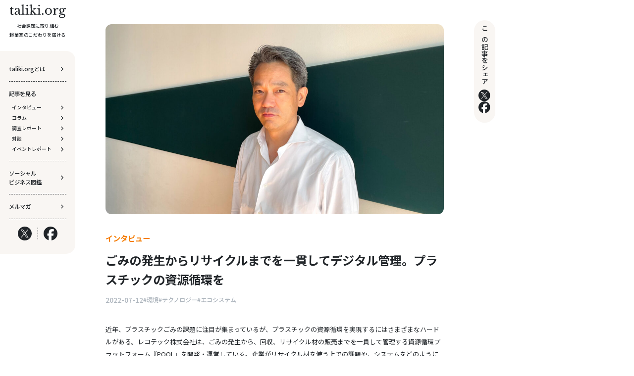

--- FILE ---
content_type: text/html; charset=UTF-8
request_url: https://taliki.org/archives/5318
body_size: 22455
content:
<!doctype html>
<html dir="ltr" lang="ja" prefix="og: https://ogp.me/ns#">

<head>
  <meta charset="utf-8">
  <meta http-equiv="X-UA-Compatible" content="IE=edge">
  <!-- <meta name="HandheldFriendly" content="True"> -->
  <!-- <meta name="MobileOptimized" content="320"> -->
  <meta name="viewport" content="width=device-width, initial-scale=1">
  <link rel="pingback" href="https://taliki.org/xmlrpc.php">
  <script src="https://code.jquery.com/jquery-3.7.1.min.js" integrity="sha256-/JqT3SQfawRcv/BIHPThkBvs0OEvtFFmqPF/lYI/Cxo=" crossorigin="anonymous"></script>
  
		<!-- All in One SEO 4.6.7.1 - aioseo.com -->
		<title>ごみの発生からリサイクルまでを一貫してデジタル管理。プラスチックの資源循環を | taliki org</title>
		<meta name="robots" content="max-image-preview:large" />
		<link rel="canonical" href="https://taliki.org/archives/5318" />
		<meta name="generator" content="All in One SEO (AIOSEO) 4.6.7.1" />
		<meta property="og:locale" content="ja_JP" />
		<meta property="og:site_name" content="taliki.org" />
		<meta property="og:type" content="article" />
		<meta property="og:title" content="ごみの発生からリサイクルまでを一貫してデジタル管理。プラスチックの資源循環を | taliki org" />
		<meta property="og:url" content="https://taliki.org/archives/5318" />
		<meta property="fb:admins" content="228566167619343" />
		<meta property="og:image" content="https://taliki.org/wp-content/uploads/2022/07/IMG_4778-scaled-e1657548786842.jpg" />
		<meta property="og:image:secure_url" content="https://taliki.org/wp-content/uploads/2022/07/IMG_4778-scaled-e1657548786842.jpg" />
		<meta property="og:image:width" content="2560" />
		<meta property="og:image:height" content="1548" />
		<meta property="article:published_time" content="2022-07-12T06:57:10+00:00" />
		<meta property="article:modified_time" content="2024-04-23T04:37:09+00:00" />
		<meta property="article:publisher" content="https://www.facebook.com/taliki-228566167619343/" />
		<meta name="twitter:card" content="summary" />
		<meta name="twitter:site" content="@taliki_media" />
		<meta name="twitter:title" content="ごみの発生からリサイクルまでを一貫してデジタル管理。プラスチックの資源循環を | taliki org" />
		<meta name="twitter:creator" content="@taliki_media" />
		<meta name="twitter:image" content="https://taliki.org/wp-content/uploads/2022/07/IMG_4778-scaled-e1657548786842.jpg" />
		<meta name="google" content="nositelinkssearchbox" />
		<script type="application/ld+json" class="aioseo-schema">
			{"@context":"https:\/\/schema.org","@graph":[{"@type":"Article","@id":"https:\/\/taliki.org\/archives\/5318#article","name":"\u3054\u307f\u306e\u767a\u751f\u304b\u3089\u30ea\u30b5\u30a4\u30af\u30eb\u307e\u3067\u3092\u4e00\u8cab\u3057\u3066\u30c7\u30b8\u30bf\u30eb\u7ba1\u7406\u3002\u30d7\u30e9\u30b9\u30c1\u30c3\u30af\u306e\u8cc7\u6e90\u5faa\u74b0\u3092 | taliki org","headline":"\u3054\u307f\u306e\u767a\u751f\u304b\u3089\u30ea\u30b5\u30a4\u30af\u30eb\u307e\u3067\u3092\u4e00\u8cab\u3057\u3066\u30c7\u30b8\u30bf\u30eb\u7ba1\u7406\u3002\u30d7\u30e9\u30b9\u30c1\u30c3\u30af\u306e\u8cc7\u6e90\u5faa\u74b0\u3092","author":{"@id":"https:\/\/taliki.org\/author\/talikigroup#author"},"publisher":{"@id":"https:\/\/taliki.org\/#organization"},"image":{"@type":"ImageObject","url":"https:\/\/taliki.org\/wp-content\/uploads\/2022\/07\/IMG_4778-scaled-e1657548786842.jpg","width":2560,"height":1548},"datePublished":"2022-07-12T15:57:10+09:00","dateModified":"2024-04-23T13:37:09+09:00","inLanguage":"ja","mainEntityOfPage":{"@id":"https:\/\/taliki.org\/archives\/5318#webpage"},"isPartOf":{"@id":"https:\/\/taliki.org\/archives\/5318#webpage"},"articleSection":"\u30a4\u30f3\u30bf\u30d3\u30e5\u30fc, \u74b0\u5883, \u30c6\u30af\u30ce\u30ed\u30b8\u30fc, \u30a8\u30b3\u30b7\u30b9\u30c6\u30e0"},{"@type":"BreadcrumbList","@id":"https:\/\/taliki.org\/archives\/5318#breadcrumblist","itemListElement":[{"@type":"ListItem","@id":"https:\/\/taliki.org\/#listItem","position":1,"name":"\u5bb6","item":"https:\/\/taliki.org\/","nextItem":"https:\/\/taliki.org\/archives\/5318#listItem"},{"@type":"ListItem","@id":"https:\/\/taliki.org\/archives\/5318#listItem","position":2,"name":"\u3054\u307f\u306e\u767a\u751f\u304b\u3089\u30ea\u30b5\u30a4\u30af\u30eb\u307e\u3067\u3092\u4e00\u8cab\u3057\u3066\u30c7\u30b8\u30bf\u30eb\u7ba1\u7406\u3002\u30d7\u30e9\u30b9\u30c1\u30c3\u30af\u306e\u8cc7\u6e90\u5faa\u74b0\u3092","previousItem":"https:\/\/taliki.org\/#listItem"}]},{"@type":"Organization","@id":"https:\/\/taliki.org\/#organization","name":"taliki","description":"Next Standard.","url":"https:\/\/taliki.org\/","sameAs":["https:\/\/twitter.com\/taliki_media"]},{"@type":"Person","@id":"https:\/\/taliki.org\/author\/talikigroup#author","url":"https:\/\/taliki.org\/author\/talikigroup","name":"taliki\u7de8\u96c6\u90e8","image":{"@type":"ImageObject","@id":"https:\/\/taliki.org\/archives\/5318#authorImage","url":"https:\/\/secure.gravatar.com\/avatar\/9137bf1974f3f65247f6d42c84f154d6?s=96&d=mm&r=g","width":96,"height":96,"caption":"taliki\u7de8\u96c6\u90e8"}},{"@type":"WebPage","@id":"https:\/\/taliki.org\/archives\/5318#webpage","url":"https:\/\/taliki.org\/archives\/5318","name":"\u3054\u307f\u306e\u767a\u751f\u304b\u3089\u30ea\u30b5\u30a4\u30af\u30eb\u307e\u3067\u3092\u4e00\u8cab\u3057\u3066\u30c7\u30b8\u30bf\u30eb\u7ba1\u7406\u3002\u30d7\u30e9\u30b9\u30c1\u30c3\u30af\u306e\u8cc7\u6e90\u5faa\u74b0\u3092 | taliki org","inLanguage":"ja","isPartOf":{"@id":"https:\/\/taliki.org\/#website"},"breadcrumb":{"@id":"https:\/\/taliki.org\/archives\/5318#breadcrumblist"},"author":{"@id":"https:\/\/taliki.org\/author\/talikigroup#author"},"creator":{"@id":"https:\/\/taliki.org\/author\/talikigroup#author"},"image":{"@type":"ImageObject","url":"https:\/\/taliki.org\/wp-content\/uploads\/2022\/07\/IMG_4778-scaled-e1657548786842.jpg","@id":"https:\/\/taliki.org\/archives\/5318\/#mainImage","width":2560,"height":1548},"primaryImageOfPage":{"@id":"https:\/\/taliki.org\/archives\/5318#mainImage"},"datePublished":"2022-07-12T15:57:10+09:00","dateModified":"2024-04-23T13:37:09+09:00"},{"@type":"WebSite","@id":"https:\/\/taliki.org\/#website","url":"https:\/\/taliki.org\/","name":"taliki org","description":"Next Standard.","inLanguage":"ja","publisher":{"@id":"https:\/\/taliki.org\/#organization"}}]}
		</script>
		<!-- All in One SEO -->

<link rel='dns-prefetch' href='//www.google.com' />
<link rel='dns-prefetch' href='//www.googletagmanager.com' />
<script type="text/javascript">
/* <![CDATA[ */
window._wpemojiSettings = {"baseUrl":"https:\/\/s.w.org\/images\/core\/emoji\/15.0.3\/72x72\/","ext":".png","svgUrl":"https:\/\/s.w.org\/images\/core\/emoji\/15.0.3\/svg\/","svgExt":".svg","source":{"concatemoji":"https:\/\/taliki.org\/wp-includes\/js\/wp-emoji-release.min.js?ver=6.5.3"}};
/*! This file is auto-generated */
!function(i,n){var o,s,e;function c(e){try{var t={supportTests:e,timestamp:(new Date).valueOf()};sessionStorage.setItem(o,JSON.stringify(t))}catch(e){}}function p(e,t,n){e.clearRect(0,0,e.canvas.width,e.canvas.height),e.fillText(t,0,0);var t=new Uint32Array(e.getImageData(0,0,e.canvas.width,e.canvas.height).data),r=(e.clearRect(0,0,e.canvas.width,e.canvas.height),e.fillText(n,0,0),new Uint32Array(e.getImageData(0,0,e.canvas.width,e.canvas.height).data));return t.every(function(e,t){return e===r[t]})}function u(e,t,n){switch(t){case"flag":return n(e,"\ud83c\udff3\ufe0f\u200d\u26a7\ufe0f","\ud83c\udff3\ufe0f\u200b\u26a7\ufe0f")?!1:!n(e,"\ud83c\uddfa\ud83c\uddf3","\ud83c\uddfa\u200b\ud83c\uddf3")&&!n(e,"\ud83c\udff4\udb40\udc67\udb40\udc62\udb40\udc65\udb40\udc6e\udb40\udc67\udb40\udc7f","\ud83c\udff4\u200b\udb40\udc67\u200b\udb40\udc62\u200b\udb40\udc65\u200b\udb40\udc6e\u200b\udb40\udc67\u200b\udb40\udc7f");case"emoji":return!n(e,"\ud83d\udc26\u200d\u2b1b","\ud83d\udc26\u200b\u2b1b")}return!1}function f(e,t,n){var r="undefined"!=typeof WorkerGlobalScope&&self instanceof WorkerGlobalScope?new OffscreenCanvas(300,150):i.createElement("canvas"),a=r.getContext("2d",{willReadFrequently:!0}),o=(a.textBaseline="top",a.font="600 32px Arial",{});return e.forEach(function(e){o[e]=t(a,e,n)}),o}function t(e){var t=i.createElement("script");t.src=e,t.defer=!0,i.head.appendChild(t)}"undefined"!=typeof Promise&&(o="wpEmojiSettingsSupports",s=["flag","emoji"],n.supports={everything:!0,everythingExceptFlag:!0},e=new Promise(function(e){i.addEventListener("DOMContentLoaded",e,{once:!0})}),new Promise(function(t){var n=function(){try{var e=JSON.parse(sessionStorage.getItem(o));if("object"==typeof e&&"number"==typeof e.timestamp&&(new Date).valueOf()<e.timestamp+604800&&"object"==typeof e.supportTests)return e.supportTests}catch(e){}return null}();if(!n){if("undefined"!=typeof Worker&&"undefined"!=typeof OffscreenCanvas&&"undefined"!=typeof URL&&URL.createObjectURL&&"undefined"!=typeof Blob)try{var e="postMessage("+f.toString()+"("+[JSON.stringify(s),u.toString(),p.toString()].join(",")+"));",r=new Blob([e],{type:"text/javascript"}),a=new Worker(URL.createObjectURL(r),{name:"wpTestEmojiSupports"});return void(a.onmessage=function(e){c(n=e.data),a.terminate(),t(n)})}catch(e){}c(n=f(s,u,p))}t(n)}).then(function(e){for(var t in e)n.supports[t]=e[t],n.supports.everything=n.supports.everything&&n.supports[t],"flag"!==t&&(n.supports.everythingExceptFlag=n.supports.everythingExceptFlag&&n.supports[t]);n.supports.everythingExceptFlag=n.supports.everythingExceptFlag&&!n.supports.flag,n.DOMReady=!1,n.readyCallback=function(){n.DOMReady=!0}}).then(function(){return e}).then(function(){var e;n.supports.everything||(n.readyCallback(),(e=n.source||{}).concatemoji?t(e.concatemoji):e.wpemoji&&e.twemoji&&(t(e.twemoji),t(e.wpemoji)))}))}((window,document),window._wpemojiSettings);
/* ]]> */
</script>
<style id='wp-emoji-styles-inline-css' type='text/css'>

	img.wp-smiley, img.emoji {
		display: inline !important;
		border: none !important;
		box-shadow: none !important;
		height: 1em !important;
		width: 1em !important;
		margin: 0 0.07em !important;
		vertical-align: -0.1em !important;
		background: none !important;
		padding: 0 !important;
	}
</style>
<link rel='stylesheet' id='wp-block-library-css' href='https://taliki.org/wp-includes/css/dist/block-library/style.min.css?ver=6.5.3' type='text/css' media='all' />
<style id='safe-svg-svg-icon-style-inline-css' type='text/css'>
.safe-svg-cover .safe-svg-inside{display:inline-block;max-width:100%}.safe-svg-cover svg{height:100%;max-height:100%;max-width:100%;width:100%}

</style>
<style id='classic-theme-styles-inline-css' type='text/css'>
/*! This file is auto-generated */
.wp-block-button__link{color:#fff;background-color:#32373c;border-radius:9999px;box-shadow:none;text-decoration:none;padding:calc(.667em + 2px) calc(1.333em + 2px);font-size:1.125em}.wp-block-file__button{background:#32373c;color:#fff;text-decoration:none}
</style>
<style id='global-styles-inline-css' type='text/css'>
body{--wp--preset--color--black: #000000;--wp--preset--color--cyan-bluish-gray: #abb8c3;--wp--preset--color--white: #ffffff;--wp--preset--color--pale-pink: #f78da7;--wp--preset--color--vivid-red: #cf2e2e;--wp--preset--color--luminous-vivid-orange: #ff6900;--wp--preset--color--luminous-vivid-amber: #fcb900;--wp--preset--color--light-green-cyan: #7bdcb5;--wp--preset--color--vivid-green-cyan: #00d084;--wp--preset--color--pale-cyan-blue: #8ed1fc;--wp--preset--color--vivid-cyan-blue: #0693e3;--wp--preset--color--vivid-purple: #9b51e0;--wp--preset--gradient--vivid-cyan-blue-to-vivid-purple: linear-gradient(135deg,rgba(6,147,227,1) 0%,rgb(155,81,224) 100%);--wp--preset--gradient--light-green-cyan-to-vivid-green-cyan: linear-gradient(135deg,rgb(122,220,180) 0%,rgb(0,208,130) 100%);--wp--preset--gradient--luminous-vivid-amber-to-luminous-vivid-orange: linear-gradient(135deg,rgba(252,185,0,1) 0%,rgba(255,105,0,1) 100%);--wp--preset--gradient--luminous-vivid-orange-to-vivid-red: linear-gradient(135deg,rgba(255,105,0,1) 0%,rgb(207,46,46) 100%);--wp--preset--gradient--very-light-gray-to-cyan-bluish-gray: linear-gradient(135deg,rgb(238,238,238) 0%,rgb(169,184,195) 100%);--wp--preset--gradient--cool-to-warm-spectrum: linear-gradient(135deg,rgb(74,234,220) 0%,rgb(151,120,209) 20%,rgb(207,42,186) 40%,rgb(238,44,130) 60%,rgb(251,105,98) 80%,rgb(254,248,76) 100%);--wp--preset--gradient--blush-light-purple: linear-gradient(135deg,rgb(255,206,236) 0%,rgb(152,150,240) 100%);--wp--preset--gradient--blush-bordeaux: linear-gradient(135deg,rgb(254,205,165) 0%,rgb(254,45,45) 50%,rgb(107,0,62) 100%);--wp--preset--gradient--luminous-dusk: linear-gradient(135deg,rgb(255,203,112) 0%,rgb(199,81,192) 50%,rgb(65,88,208) 100%);--wp--preset--gradient--pale-ocean: linear-gradient(135deg,rgb(255,245,203) 0%,rgb(182,227,212) 50%,rgb(51,167,181) 100%);--wp--preset--gradient--electric-grass: linear-gradient(135deg,rgb(202,248,128) 0%,rgb(113,206,126) 100%);--wp--preset--gradient--midnight: linear-gradient(135deg,rgb(2,3,129) 0%,rgb(40,116,252) 100%);--wp--preset--font-size--small: 13px;--wp--preset--font-size--medium: 20px;--wp--preset--font-size--large: 36px;--wp--preset--font-size--x-large: 42px;--wp--preset--spacing--20: 0.44rem;--wp--preset--spacing--30: 0.67rem;--wp--preset--spacing--40: 1rem;--wp--preset--spacing--50: 1.5rem;--wp--preset--spacing--60: 2.25rem;--wp--preset--spacing--70: 3.38rem;--wp--preset--spacing--80: 5.06rem;--wp--preset--shadow--natural: 6px 6px 9px rgba(0, 0, 0, 0.2);--wp--preset--shadow--deep: 12px 12px 50px rgba(0, 0, 0, 0.4);--wp--preset--shadow--sharp: 6px 6px 0px rgba(0, 0, 0, 0.2);--wp--preset--shadow--outlined: 6px 6px 0px -3px rgba(255, 255, 255, 1), 6px 6px rgba(0, 0, 0, 1);--wp--preset--shadow--crisp: 6px 6px 0px rgba(0, 0, 0, 1);}:where(.is-layout-flex){gap: 0.5em;}:where(.is-layout-grid){gap: 0.5em;}body .is-layout-flex{display: flex;}body .is-layout-flex{flex-wrap: wrap;align-items: center;}body .is-layout-flex > *{margin: 0;}body .is-layout-grid{display: grid;}body .is-layout-grid > *{margin: 0;}:where(.wp-block-columns.is-layout-flex){gap: 2em;}:where(.wp-block-columns.is-layout-grid){gap: 2em;}:where(.wp-block-post-template.is-layout-flex){gap: 1.25em;}:where(.wp-block-post-template.is-layout-grid){gap: 1.25em;}.has-black-color{color: var(--wp--preset--color--black) !important;}.has-cyan-bluish-gray-color{color: var(--wp--preset--color--cyan-bluish-gray) !important;}.has-white-color{color: var(--wp--preset--color--white) !important;}.has-pale-pink-color{color: var(--wp--preset--color--pale-pink) !important;}.has-vivid-red-color{color: var(--wp--preset--color--vivid-red) !important;}.has-luminous-vivid-orange-color{color: var(--wp--preset--color--luminous-vivid-orange) !important;}.has-luminous-vivid-amber-color{color: var(--wp--preset--color--luminous-vivid-amber) !important;}.has-light-green-cyan-color{color: var(--wp--preset--color--light-green-cyan) !important;}.has-vivid-green-cyan-color{color: var(--wp--preset--color--vivid-green-cyan) !important;}.has-pale-cyan-blue-color{color: var(--wp--preset--color--pale-cyan-blue) !important;}.has-vivid-cyan-blue-color{color: var(--wp--preset--color--vivid-cyan-blue) !important;}.has-vivid-purple-color{color: var(--wp--preset--color--vivid-purple) !important;}.has-black-background-color{background-color: var(--wp--preset--color--black) !important;}.has-cyan-bluish-gray-background-color{background-color: var(--wp--preset--color--cyan-bluish-gray) !important;}.has-white-background-color{background-color: var(--wp--preset--color--white) !important;}.has-pale-pink-background-color{background-color: var(--wp--preset--color--pale-pink) !important;}.has-vivid-red-background-color{background-color: var(--wp--preset--color--vivid-red) !important;}.has-luminous-vivid-orange-background-color{background-color: var(--wp--preset--color--luminous-vivid-orange) !important;}.has-luminous-vivid-amber-background-color{background-color: var(--wp--preset--color--luminous-vivid-amber) !important;}.has-light-green-cyan-background-color{background-color: var(--wp--preset--color--light-green-cyan) !important;}.has-vivid-green-cyan-background-color{background-color: var(--wp--preset--color--vivid-green-cyan) !important;}.has-pale-cyan-blue-background-color{background-color: var(--wp--preset--color--pale-cyan-blue) !important;}.has-vivid-cyan-blue-background-color{background-color: var(--wp--preset--color--vivid-cyan-blue) !important;}.has-vivid-purple-background-color{background-color: var(--wp--preset--color--vivid-purple) !important;}.has-black-border-color{border-color: var(--wp--preset--color--black) !important;}.has-cyan-bluish-gray-border-color{border-color: var(--wp--preset--color--cyan-bluish-gray) !important;}.has-white-border-color{border-color: var(--wp--preset--color--white) !important;}.has-pale-pink-border-color{border-color: var(--wp--preset--color--pale-pink) !important;}.has-vivid-red-border-color{border-color: var(--wp--preset--color--vivid-red) !important;}.has-luminous-vivid-orange-border-color{border-color: var(--wp--preset--color--luminous-vivid-orange) !important;}.has-luminous-vivid-amber-border-color{border-color: var(--wp--preset--color--luminous-vivid-amber) !important;}.has-light-green-cyan-border-color{border-color: var(--wp--preset--color--light-green-cyan) !important;}.has-vivid-green-cyan-border-color{border-color: var(--wp--preset--color--vivid-green-cyan) !important;}.has-pale-cyan-blue-border-color{border-color: var(--wp--preset--color--pale-cyan-blue) !important;}.has-vivid-cyan-blue-border-color{border-color: var(--wp--preset--color--vivid-cyan-blue) !important;}.has-vivid-purple-border-color{border-color: var(--wp--preset--color--vivid-purple) !important;}.has-vivid-cyan-blue-to-vivid-purple-gradient-background{background: var(--wp--preset--gradient--vivid-cyan-blue-to-vivid-purple) !important;}.has-light-green-cyan-to-vivid-green-cyan-gradient-background{background: var(--wp--preset--gradient--light-green-cyan-to-vivid-green-cyan) !important;}.has-luminous-vivid-amber-to-luminous-vivid-orange-gradient-background{background: var(--wp--preset--gradient--luminous-vivid-amber-to-luminous-vivid-orange) !important;}.has-luminous-vivid-orange-to-vivid-red-gradient-background{background: var(--wp--preset--gradient--luminous-vivid-orange-to-vivid-red) !important;}.has-very-light-gray-to-cyan-bluish-gray-gradient-background{background: var(--wp--preset--gradient--very-light-gray-to-cyan-bluish-gray) !important;}.has-cool-to-warm-spectrum-gradient-background{background: var(--wp--preset--gradient--cool-to-warm-spectrum) !important;}.has-blush-light-purple-gradient-background{background: var(--wp--preset--gradient--blush-light-purple) !important;}.has-blush-bordeaux-gradient-background{background: var(--wp--preset--gradient--blush-bordeaux) !important;}.has-luminous-dusk-gradient-background{background: var(--wp--preset--gradient--luminous-dusk) !important;}.has-pale-ocean-gradient-background{background: var(--wp--preset--gradient--pale-ocean) !important;}.has-electric-grass-gradient-background{background: var(--wp--preset--gradient--electric-grass) !important;}.has-midnight-gradient-background{background: var(--wp--preset--gradient--midnight) !important;}.has-small-font-size{font-size: var(--wp--preset--font-size--small) !important;}.has-medium-font-size{font-size: var(--wp--preset--font-size--medium) !important;}.has-large-font-size{font-size: var(--wp--preset--font-size--large) !important;}.has-x-large-font-size{font-size: var(--wp--preset--font-size--x-large) !important;}
.wp-block-navigation a:where(:not(.wp-element-button)){color: inherit;}
:where(.wp-block-post-template.is-layout-flex){gap: 1.25em;}:where(.wp-block-post-template.is-layout-grid){gap: 1.25em;}
:where(.wp-block-columns.is-layout-flex){gap: 2em;}:where(.wp-block-columns.is-layout-grid){gap: 2em;}
.wp-block-pullquote{font-size: 1.5em;line-height: 1.6;}
</style>
<link rel='stylesheet' id='contact-form-7-css' href='https://taliki.org/wp-content/plugins/contact-form-7/includes/css/styles.css?ver=5.9.4' type='text/css' media='all' />
<link rel='stylesheet' id='tag-groups-css-frontend-structure-css' href='https://taliki.org/wp-content/plugins/tag-groups/assets/css/jquery-ui.structure.min.css?ver=1.43.3' type='text/css' media='all' />
<link rel='stylesheet' id='tag-groups-css-frontend-theme-css' href='https://taliki.org/wp-content/plugins/tag-groups/assets/css/delta/jquery-ui.theme.min.css?ver=1.43.3' type='text/css' media='all' />
<link rel='stylesheet' id='tag-groups-css-frontend-css' href='https://taliki.org/wp-content/plugins/tag-groups/assets/css/frontend.min.css?ver=1.43.3' type='text/css' media='all' />
<!--n2css--><script type="text/javascript" src="https://taliki.org/wp-includes/js/jquery/jquery.min.js?ver=3.7.1" id="jquery-core-js"></script>
<script type="text/javascript" src="https://taliki.org/wp-includes/js/jquery/jquery-migrate.min.js?ver=3.4.1" id="jquery-migrate-js"></script>
<script type="text/javascript" src="https://taliki.org/wp-content/plugins/tag-groups/assets/js/frontend.min.js?ver=1.43.3" id="tag-groups-js-frontend-js"></script>

<!-- Google アナリティクス スニペット (Site Kit が追加) -->
<script type="text/javascript" src="https://www.googletagmanager.com/gtag/js?id=UA-98892963-1" id="google_gtagjs-js" async></script>
<script type="text/javascript" id="google_gtagjs-js-after">
/* <![CDATA[ */
window.dataLayer = window.dataLayer || [];function gtag(){dataLayer.push(arguments);}
gtag('set', 'linker', {"domains":["taliki.org"]} );
gtag("js", new Date());
gtag("set", "developer_id.dZTNiMT", true);
gtag("config", "UA-98892963-1", {"anonymize_ip":true});
gtag("config", "G-QJHDE7WXFR");
/* ]]> */
</script>

<!-- (ここまで) Google アナリティクス スニペット (Site Kit が追加) -->
<link rel="https://api.w.org/" href="https://taliki.org/wp-json/" /><link rel="alternate" type="application/json" href="https://taliki.org/wp-json/wp/v2/posts/5318" /><link rel="EditURI" type="application/rsd+xml" title="RSD" href="https://taliki.org/xmlrpc.php?rsd" />
<meta name="generator" content="WordPress 6.5.3" />
<link rel='shortlink' href='https://taliki.org/?p=5318' />
<link rel="alternate" type="application/json+oembed" href="https://taliki.org/wp-json/oembed/1.0/embed?url=https%3A%2F%2Ftaliki.org%2Farchives%2F5318" />
<link rel="alternate" type="text/xml+oembed" href="https://taliki.org/wp-json/oembed/1.0/embed?url=https%3A%2F%2Ftaliki.org%2Farchives%2F5318&#038;format=xml" />
<meta name="generator" content="Site Kit by Google 1.101.0" /><link rel="icon" href="https://taliki.org/wp-content/uploads/2020/04/T-150x150.jpg" sizes="32x32" />
<link rel="icon" href="https://taliki.org/wp-content/uploads/2020/04/T.jpg" sizes="192x192" />
<link rel="apple-touch-icon" href="https://taliki.org/wp-content/uploads/2020/04/T.jpg" />
<meta name="msapplication-TileImage" content="https://taliki.org/wp-content/uploads/2020/04/T.jpg" />
  <link rel="stylesheet" href="//cdn.jsdelivr.net/npm/swiper@11/swiper-bundle.min.css" />
  <link rel="stylesheet" href="https://taliki.org/wp-content/themes/taliki2024/assets/css/common.css?ok=1">
  <link rel="stylesheet" href="https://taliki.org/wp-content/themes/taliki2024/assets/css/article.css">
  <link rel="stylesheet" href="https://taliki.org/wp-content/themes/taliki2024/assets/css/index.css">
  <link rel="preconnect" href="https://fonts.gstatic.com">
  <link href="https://fonts.googleapis.com/css2?family=Noto+Sans+JP:wght@100;200;300;400;500;600;700;800;900&family=Roboto:ital,wght@0,100;0,300;0,400;0,500;0,700;0,900;1,100;1,300;1,400;1,500;1,700;1,900&display=swap" rel="stylesheet">
</head>

<body class="post-template-default single single-post postid-5318 single-format-standard">
  <svg xmlns="http://www.w3.org/2000/svg" style="display:none">
    <symbol id="chevron-r" viewBox="0 0 8 14" fill="none">
      <path d="M1 13L7 7L1 1" stroke="#212529" stroke-width="2" stroke-linecap="round" stroke-linejoin="round" />
    </symbol>
    <symbol id="chevron-r-w" viewBox="0 0 8 14" fill="none">
      <path d="M1 13L7 7L1 1" stroke="#fff" stroke-width="2" stroke-linecap="round" stroke-linejoin="round" />
    </symbol>
    <symbol id="arrow-r-w" viewBox="0 0 20 20" fill="none">
      <path d="M4.16797 10H15.8346" stroke="white" stroke-linecap="round" stroke-linejoin="round" />
      <path d="M10 4.16663L15.8333 9.99996L10 15.8333" stroke="white" stroke-linecap="round" stroke-linejoin="round" />
    </symbol>
    <symbol id="search-w" viewBox="0 0 24 24" fill="none">
      <path d="M11 19C15.4183 19 19 15.4183 19 11C19 6.58172 15.4183 3 11 3C6.58172 3 3 6.58172 3 11C3 15.4183 6.58172 19 11 19Z" stroke="white" stroke-width="2" stroke-linecap="round" stroke-linejoin="round" />
      <path d="M21.0004 20.9999L16.6504 16.6499" stroke="white" stroke-width="2" stroke-linecap="round" stroke-linejoin="round" />
    </symbol>
    <symbol id="letter-w" viewBox="0 0 25 24" fill="none">
      <path d="M22.6797 2L11.6797 13" stroke="white" stroke-width="2" stroke-linecap="round" stroke-linejoin="round" />
      <path d="M22.6797 2L15.6797 22L11.6797 13L2.67969 9L22.6797 2Z" stroke="white" stroke-width="2" stroke-linecap="round" stroke-linejoin="round" />
    </symbol>
    <symbol id="external-w" viewBox="0 0 20 20" fill="none">
      <path d="M15 10.8333V15.8333C15 16.2754 14.8244 16.6993 14.5118 17.0118C14.1993 17.3244 13.7754 17.5 13.3333 17.5H4.16667C3.72464 17.5 3.30072 17.3244 2.98816 17.0118C2.67559 16.6993 2.5 16.2754 2.5 15.8333V6.66667C2.5 6.22464 2.67559 5.80072 2.98816 5.48816C3.30072 5.17559 3.72464 5 4.16667 5H9.16667" stroke="white" stroke-width="1.5" stroke-linecap="round" stroke-linejoin="round" />
      <path d="M12.5 2.5H17.5V7.5" stroke="white" stroke-width="1.5" stroke-linecap="round" stroke-linejoin="round" />
      <path d="M8.33594 11.6667L17.5026 2.5" stroke="white" stroke-width="1.5" stroke-linecap="round" stroke-linejoin="round" />
    </symbol>
  </svg>
  <header class="header js-header" :class="drawerOpen &amp;&amp; 'is-open'" x-data="{drawerOpen : false }">
    <div class="header__inner">
      <div class="header__logo">
        <h1 class="header__logo-img">
          <a href="https://taliki.org">
            <img src="https://taliki.org/wp-content/themes/taliki2024/assets/images/common/logo.svg" alt="taliki.org">
          </a>
        </h1>
        <p class="header__catch">社会課題に取り組む<br>起業家のこだわりを届ける </p>
      </div>
      <div class="header__navi-button" x-on:click="drawerOpen = !drawerOpen" :class="drawerOpen &amp;&amp; 'is-open'">
        <span> </span><span> </span><span> </span>
      </div>
      <div class="header__navi">
        <div class="header__menus">
          <div class="header__menu">
            <a class="header__menu-title" href="https://taliki.org/about/"> <span>taliki.orgとは</span>
              <svg class="header__menu-icon">
                <use xlink:href="#chevron-r"></use>
              </svg>
            </a>
          </div>
          <div class="header__menu">
            <div class="header__menu-title">記事を見る</div>
            <div class="header__menu-items">
                                            <a class="header__menu-item" href="https://taliki.org/category/interview"> <span>インタビュー</span>
                  <svg class="header__menu-icon">
                    <use xlink:href="#chevron-r"></use>
                  </svg>
                </a>
                              <a class="header__menu-item" href="https://taliki.org/category/column"> <span>コラム</span>
                  <svg class="header__menu-icon">
                    <use xlink:href="#chevron-r"></use>
                  </svg>
                </a>
                              <a class="header__menu-item" href="https://taliki.org/category/report"> <span>調査レポート</span>
                  <svg class="header__menu-icon">
                    <use xlink:href="#chevron-r"></use>
                  </svg>
                </a>
                              <a class="header__menu-item" href="https://taliki.org/category/dialogue"> <span>対談</span>
                  <svg class="header__menu-icon">
                    <use xlink:href="#chevron-r"></use>
                  </svg>
                </a>
                              <a class="header__menu-item" href="https://taliki.org/category/event_program"> <span>イベントレポート</span>
                  <svg class="header__menu-icon">
                    <use xlink:href="#chevron-r"></use>
                  </svg>
                </a>
                          </div>
          </div>
          <div class="header__menu">
            <a class="header__menu-title" href="https://taliki.org/entrepreneur/">
              <span>ソーシャル<br class="pc">ビジネス図鑑</span>
              <svg class="header__menu-icon">
                <use xlink:href="#chevron-r"></use>
              </svg>
            </a>
          </div>
          <div class="header__menu">
            <a class="header__menu-title" href="#mailmagazine">
              <span>メルマガ</span>
              <svg class="header__menu-icon">
                <use xlink:href="#chevron-r"></use>
              </svg>
            </a>
          </div>
        </div>
        <div class="header__sns-items">
          <a class="header__sns-item" href="https://twitter.com/taliki_media" target="_blank"><img src="https://taliki.org/wp-content/themes/taliki2024/assets/images/common/logo-x.svg" alt="x"></a>
          <a class="header__sns-item" href="https://www.facebook.com/talikicorp/" target="_blank"><img src="https://taliki.org/wp-content/themes/taliki2024/assets/images/common/logo-facebook.svg" alt="x"></a>
        </div>
      </div>
    </div>
  </header>            <main class="main-content">
      <section class="c-section article-detail" style="--section-pt:6.4rem">
        <div class="c-section__inner article-detail__inner c-gutter">
          <div class="article-detail-header">
            <div class="article-detail-mv">
              <img src="https://taliki.org/wp-content/uploads/2022/07/IMG_4778-scaled-e1657548786842-1024x619.jpg" alt="ごみの発生からリサイクルまでを一貫してデジタル管理。プラスチックの資源循環を" />
            </div>
            <div class="article-detail-categories">
              <div class="article-detail-category">インタビュー</div>
            </div>
            <h1 class="article-detail-title">ごみの発生からリサイクルまでを一貫してデジタル管理。プラスチックの資源循環を</h1>
            <div class="article-detail-meta">
              <date class="article-detail-date">2022-07-12</date>
                                            <div class="article-detail-tags">
                                      <a href="https://taliki.org/tag/%e7%92%b0%e5%a2%83" class="article-detail-tag">#環境</a>
                                      <a href="https://taliki.org/tag/%e3%83%86%e3%82%af%e3%83%8e%e3%83%ad%e3%82%b8%e3%83%bc" class="article-detail-tag">#テクノロジー</a>
                                      <a href="https://taliki.org/tag/%e3%82%a8%e3%82%b3%e3%82%b7%e3%82%b9%e3%83%86%e3%83%a0" class="article-detail-tag">#エコシステム</a>
                                  </div>
                          </div>
          </div>
          <div class="article-detail-contents">
            <p><span style="font-weight: 400;">近年、プラスチックごみの課題に注目が集まっているが、プラスチックの資源循環を実現するにはさまざまなハードルがある。レコテック株式会社は、ごみの発生から、回収、リサイクル材の販売までを一貫して管理する資源循環プラットフォーム『POOL』を開発・運営している。企業がリサイクル材を使う上での課題や、システムをどのように展開していきたいかなどについて聞いた。</span></p>
<div class="sng-box box3">
<p><span style="font-weight: 400;">【プロフィール】野崎 衛（のざき えい）<br />
</span><span style="font-weight: 400;">レコテック株式会社CEO。北欧の廃棄物処理設備日本総代理店にて営業責任者を務め、製造、物流、流通などあらゆる業界への設備の導入及び資源循環に関するコンサルティングを行う。その後、2007年にレコテック株式会社を設立。国内外の廃棄物関連ハード、ソフト面のコンサルティング及びしくみ作りに20年間の経験を持つ。</span></p>
</div>
<div id="ez-toc-container" class="ez-toc-v2_0_17 counter-hierarchy ez-toc-grey">
<div class="ez-toc-title-container">
<p class="ez-toc-title">もくじ</p>
<span class="ez-toc-title-toggle"></span></div>
<nav><ul class="ez-toc-list ez-toc-list-level-1"><li class="ez-toc-page-1 ez-toc-heading-level-3"><a class="ez-toc-link ez-toc-heading-1" href="#%E3%83%97%E3%83%A9%E3%82%B9%E3%83%81%E3%83%83%E3%82%AF%E3%81%AE%E8%B3%87%E6%BA%90%E5%BE%AA%E7%92%B0" title="プラスチックの資源循環">プラスチックの資源循環</a></li><li class="ez-toc-page-1 ez-toc-heading-level-3"><a class="ez-toc-link ez-toc-heading-2" href="#PCR%E6%9D%90%E3%81%AF%E8%B6%B3%E3%82%8A%E3%81%A6%E3%81%84%E3%81%AA%E3%81%84" title="PCR材は足りていない">PCR材は足りていない</a></li><li class="ez-toc-page-1 ez-toc-heading-level-3"><a class="ez-toc-link ez-toc-heading-3" href="#%E3%83%97%E3%83%A9%E3%82%B9%E3%83%81%E3%83%83%E3%82%AF%E3%81%AE%E5%9B%9E%E5%8F%8E%E3%81%8B%E3%82%89PCR%E6%9D%90%E3%81%AE%E8%B2%A9%E5%A3%B2%E3%81%BE%E3%81%A7" title="プラスチックの回収からPCR材の販売まで">プラスチックの回収からPCR材の販売まで</a></li><li class="ez-toc-page-1 ez-toc-heading-level-3"><a class="ez-toc-link ez-toc-heading-4" href="#%E5%A4%9A%E6%A7%98%E3%81%AA%E3%82%BB%E3%82%AF%E3%82%BF%E3%83%BC%E3%81%A8%E5%8D%94%E5%8A%9B%E3%81%97%E3%80%81%E5%85%A8%E5%9B%BD%E5%B1%95%E9%96%8B%E3%81%B8" title="多様なセクターと協力し、全国展開へ">多様なセクターと協力し、全国展開へ</a></li></ul></nav></div>
<h3><span class="ez-toc-section" id="%E3%83%97%E3%83%A9%E3%82%B9%E3%83%81%E3%83%83%E3%82%AF%E3%81%AE%E8%B3%87%E6%BA%90%E5%BE%AA%E7%92%B0"></span><strong>プラスチックの資源循環</strong><span class="ez-toc-section-end"></span></h3>
<p><strong><span style="color: #808080;">—現在の事業概要を教えてください。</span></strong></p>
<p><span style="font-weight: 400; color: #ff6600;">「ごみという概念のない社会をつくる」をビジョンに掲げ、廃棄物に関するさまざまな事業を行なっています。</span><span style="font-weight: 400;">例えば、音楽フェスなど大型のイベントを開催するにあたって、廃棄物処理やエネルギー利用について整備し、環境負荷を下げるお手伝いをしています。また、新しく百貨店や商業施設ができる際には、施設内で廃棄物をどのように処理するのかを提案したり、処理のための機械を販売したりします。他にも、インドネシアなど東南アジアの各国で、廃棄物処理のハード・ソフト両方の面からコンサルティングを行なっています。これらの事業に加えて、</span><span style="font-weight: 400; color: #ff6600;">現在はPOOLという新サービスの開発と社会実装に注力しています。</span></p>
<p>&nbsp;</p>
<p><strong><span style="color: #808080;">—どのような経緯で起業されたのですか？</span></strong></p>
<p><span style="font-weight: 400;">社会人になってしばらく経った後に、環境問題に興味があったので、廃棄物処理機械の会社に転職しました。そこでは、主に工場に対して、どのように廃棄物をリサイクルするか、どのように処理のコストを削減するかなどを提案し、処理機械を販売していました。食品工場、自動車工場などに加え、百貨店、運送会社など、ありとあらゆるごみ置き場に足を運んできました。</span><span style="font-weight: 400; color: #ff6600;">廃棄物の現場を知っていくにつれ、環境や廃棄物に対する問題意識が強くなっていき、より良いソリューションを自分で提案したいと考えて、起業に至りました。</span></p>
<p>&nbsp;</p>
<p><strong><span style="color: #808080;">—特にプラスチックの資源循環に着目されているのはなぜですか？</span></strong></p>
<p><span style="font-weight: 400;">廃棄物の中でも、プラスチックと生ごみの廃棄は大きな課題を抱えています。これらの廃棄物処理の環境負荷を下げていくだけではなく、資源が循環するような仕組みを作ることが求められています。しかし、</span><span style="font-weight: 400; color: #ff6600;">現状ではリサイクルするより廃棄する方が圧倒的にコストが安いんです。</span><span style="font-weight: 400;">そこで、このコストを許容しビジネスとして成り立たせるための条件として、社会的な要請や規制をうまく利用する必要があります。近年、SDGsの流れや海洋プラスチックの問題などから、プラスチック廃棄の課題が注目を集めています。さらに、今年4月からはプラスチック資源循環促進法という新たな法律が施行されプラスチックに関する規制が以前より厳しくなりました。このように、</span><span style="font-weight: 400; color: #ff6600;">プラスチック処理にお金が投じられやすくなった社会的背景を利用して、まずはプラスチックの資源循環に取り組み、仕組みを整えたいと考えています。</span><span style="font-weight: 400;">今後、段階的に他の廃棄物もこの仕組みに乗せていきたいと思っています。</span></p>
<p>&nbsp;</p>
<p><strong><span style="color: #808080;">—現在、プラスチックはどのように処理されているのでしょうか？</span></strong></p>
<p><span style="font-weight: 400; color: #ff6600;">一部はリサイクルされていますが、現在はほとんど焼却か埋め立ての二択ですね。</span><span style="font-weight: 400;">日本では、8〜9割のプラスチックが焼却されています。そのうち一部はRPFという燃料として利用されます。一方で、東南アジアやアメリカでは埋め立てが主流です。焼却ではCO2排出などの課題、埋め立てではそこからプラスチックが海に流れ出るなどの課題が引き起こされています。</span></p>
<p><img fetchpriority="high" decoding="async" class="alignnone size-medium wp-image-5320" src="https://taliki.org/wp-content/uploads/2022/07/image2-1-1024x576.jpg" alt="" width="1024" height="576" srcset="https://taliki.org/wp-content/uploads/2022/07/image2-1-1024x576.jpg 1024w, https://taliki.org/wp-content/uploads/2022/07/image2-1-1800x1013.jpg 1800w, https://taliki.org/wp-content/uploads/2022/07/image2-1-768x432.jpg 768w, https://taliki.org/wp-content/uploads/2022/07/image2-1-1536x864.jpg 1536w, https://taliki.org/wp-content/uploads/2022/07/image2-1-940x529.jpg 940w, https://taliki.org/wp-content/uploads/2022/07/image2-1.jpg 1920w" sizes="(max-width: 1024px) 100vw, 1024px" /></p>
<p>&nbsp;</p>
<h3><span class="ez-toc-section" id="PCR%E6%9D%90%E3%81%AF%E8%B6%B3%E3%82%8A%E3%81%A6%E3%81%84%E3%81%AA%E3%81%84"></span><strong>PCR材は足りていない</strong><span class="ez-toc-section-end"></span></h3>
<p><strong><span style="color: #808080;">—POOLについて教えてください。</span></strong></p>
<p><span style="font-weight: 400; color: #ff6600;">プラスチックをリサイクルに出したい企業と、プラスチックのリサイクル材であるPCR材を利用したい企業をつなぎ、プラスチックの効率的な資源循環を行なうプラットフォームです。</span><span style="font-weight: 400;">廃棄されたプラスチックの回収から、リサイクル、PCR材の販売までを管理しています。2021年11月にローンチしてから、大手百貨店やアパレルなど10社以上が賛同してくれて、15t以上のプラスチックを再資源化しています。</span></p>
<p>&nbsp;</p>
<p><strong><span style="color: #808080;">—企業はなぜPCR材を活用したいと考えているのですか？</span></strong></p>
<p><span style="font-weight: 400; color: #ff6600;">特に大手企業がPCR材を活用したいと考えているのには、法的な規制が厳しくなったことや社会的な要請が高まっているという背景があります。</span></p>
<p><span style="font-weight: 400;">多くの企業がプラスチックを商品に使用していますので、それが販売した先でごみになります。また、廃棄の過程でCO2の排出や海洋プラスチックの問題を引き起こすなど、間接的な環境汚染に加担しているとも言えます。そのため、</span><span style="font-weight: 400; color: #ff6600;">企業にとって自分たちが出したプラスチックが資源循環の仕組みに乗り、リサイクルされるということが、社会的な責任としてとても重要です。</span><span style="font-weight: 400;">世界的にはすでに、ユニリーバやペプシなどが「2025年までにPCR材を自社の製品に何%入れる」というような宣言をして取り組みを進めています。日本企業もグローバルに戦っていく上で、より熱心な取り組みが求められるでしょう。</span></p>
<p><span style="font-weight: 400;">加えて</span><span style="font-weight: 400; color: #ff6600;">近年、大手企業にとっては特に、サプライチェーンにおけるCO2排出量の見える化が非財務情報として重視されるようになってきました。</span><span style="font-weight: 400;">多くの企業が、自分たちが調達した材料の環境負荷、つまりCO2の排出量を可視化し、より環境負荷が小さい材料を仕入れることを目指しています。投資家は、このように企業が環境問題に取り組んでいるかを表す環境指標を重視していて、この評価は株価に影響を及ぼします。そのため、プラスチックを使用する場合、PCR材を利用する方が環境負荷が小さくなるので、企業はPCR材を活用したいと考えるわけです。</span></p>
<p><span style="font-weight: 400;">そしてさらに、</span><span style="font-weight: 400; color: #ff6600;">若い世代では環境に配慮した商品かという点がものを買う判断基準として重視され始めています。</span><span style="font-weight: 400;">そのため、今から本気で取り組んでいかないと今後競争に負けてしまうという意識も、PCR材の活用需要が高まっている背景の1つです。</span></p>
<p>&nbsp;</p>
<p><strong><span style="color: #808080;">—PCR材を活用する上で、どのような課題があるのでしょうか？</span></strong></p>
<p><span style="font-weight: 400; color: #ff6600;">多くの大手企業がPCR材を活用したいと考えていますが、需要に対して供給が足りていないのが現状です。</span><span style="font-weight: 400;">これは、ただごみとして出す方がリサイクルに出すより安いし、きちんと分別するのも面倒くさいと思う人がほとんどで、リサイクルに出す人が少ないためです。一方で、環境への意識が高く、細かく分別してリサイクルに出したいという人も少数ですがいます。しかし、例えば一般家庭や個人経営のお店が自治体の指定よりも細かく分別したところで、1つの素材の量はとても小さくなりますから、それをわざわざ集めにきてくれる業者がいないんです。このように、</span><span style="font-weight: 400; color: #ff6600;">リサイクルしたいと考えている人がいてもそれを受け止められるインフラが整備されていないのも、PCR材が足りない理由の1つです。</span></p>
<p>&nbsp;</p>
<p><strong><span style="color: #808080;">—POOLは上記の課題をどのように解決するのでしょうか？</span></strong></p>
<p><span style="font-weight: 400; color: #ff6600;">リサイクルの中で最もコストがかかるのが物流なんです。</span><span style="font-weight: 400;">現状、容器リサイクル法によって、プラスチックの分別が義務付けられているにも関わらず、分別していない自治体も多くあります。これは、プラスチックごみの収集・運搬は自治体の役割なのですが、</span><span style="font-weight: 400; color: #ff6600;">自治体にとってはきちんと分別すればするほど回収の物流効率が悪くなり、割に合わないからです。</span><span style="font-weight: 400;">だったら分別せずにまとめて全部焼却炉に持っていこう、という考えになってしまうわけですね。</span></p>
<p><span style="font-weight: 400;">そこで、まずはこの物流効率を上げる必要があります。POOLは、どこにどのようなごみがどのくらい発生しているのかを地域ごとに可視化しています。</span><span style="font-weight: 400; color: #ff6600;">1つずつの場所で発生している量は小さいけれど、地域ごとに量を可視化することで、物流の手配を組みやすくなります。</span></p>
<p><span style="font-weight: 400;">また、PCR材を活用する側の人にとっても、いつ・何が・どのくらいの量を確保できるのかがわからない材料はとても使いづらいですよね。特に製造メーカーは緻密な製造計画の中で動いているので、量や品質がわからない材料を使うのは不可能です。そこで、</span><span style="font-weight: 400; color: #ff6600;">製造計画になるべく寄り添った形で情報提供を行ない、POOLを介せばPCR材が活用しやすくなるような仕組みを作っています。</span></p>
<p><img decoding="async" class="alignnone size-medium wp-image-5321" src="https://taliki.org/wp-content/uploads/2022/07/image1-1-1024x576.jpg" alt="" width="1024" height="576" srcset="https://taliki.org/wp-content/uploads/2022/07/image1-1-1024x576.jpg 1024w, https://taliki.org/wp-content/uploads/2022/07/image1-1-1800x1013.jpg 1800w, https://taliki.org/wp-content/uploads/2022/07/image1-1-768x432.jpg 768w, https://taliki.org/wp-content/uploads/2022/07/image1-1-1536x864.jpg 1536w, https://taliki.org/wp-content/uploads/2022/07/image1-1-940x529.jpg 940w, https://taliki.org/wp-content/uploads/2022/07/image1-1.jpg 1920w" sizes="(max-width: 1024px) 100vw, 1024px" /></p>
<p>&nbsp;</p>
<h3><span class="ez-toc-section" id="%E3%83%97%E3%83%A9%E3%82%B9%E3%83%81%E3%83%83%E3%82%AF%E3%81%AE%E5%9B%9E%E5%8F%8E%E3%81%8B%E3%82%89PCR%E6%9D%90%E3%81%AE%E8%B2%A9%E5%A3%B2%E3%81%BE%E3%81%A7"></span><strong>プラスチックの回収からPCR材の販売まで</strong><span class="ez-toc-section-end"></span></h3>
<p><strong><span style="color: #808080;">—サービス利用の流れを教えてください。</span></strong></p>
<p><span style="font-weight: 400;">お店からプラスチックが出たら、まずは分別をします。そして、POOLにプラスチックの量を登録します。お店のプラスチックが一定量溜まったら、回収依頼ボタンを押し、回収を依頼します。そうすると、物流を担当する業者に回収依頼が送られます。物流側は回収依頼の通知を見ながら、プラスチックの回収を行ないます。「依頼はまだだけどルート上にあるから今日回収してしまおう」というように、物流効率を考えた判断がなされることもあります。回収したプラスチックは倉庫に集め、そこでも一定量溜まったら圧縮して、今度はリサイクル工場に運びます。リサイクル工場では、プラスチックが溶かされ、PCR材として生まれ変わります。PCR材を活用したい企業はPOOLを通じてPCR材を購入します。</span></p>
<p><span style="font-weight: 400;">プラスチックを出す側の企業からは処理費用としてシステム利用料を、PCR材を活用する側の企業からはPCR材を買うときにその費用を支払ってもらいます。そして、運搬やリサイクルを委託している企業に委託費用を支払うというようなビジネスモデルです。</span></p>
<p>&nbsp;</p>
<p><strong><span style="color: #808080;">—POOLのシステム利用料と廃棄処理費用はどちらが安いのですか？</span></strong></p>
<p><span style="font-weight: 400; color: #ff6600;">従来の廃棄処理費用と同じくらい、もしくはそれより少し安いくらいに抑えられています。</span><span style="font-weight: 400;">一時はプラスチックを中国に輸出し、人力で分別をしてもらうということが盛んに行なわれていました。しかし、中国がごみの輸入を全面禁止したので、国内に大量に廃プラスチックがあり余ってしまったんですね。その結果、プラスチックを処理するインフラが足りなくなり、規制が厳しくなったことも相まって、</span><span style="font-weight: 400; color: #ff6600;">プラスチックの処理費用が高騰しているんです。</span><span style="font-weight: 400;">このような背景があって、結果的に従来の処理費よりコストを下げることができています。</span></p>
<p>&nbsp;</p>
<p><strong><span style="color: #808080;">—企業は導入後、スムーズにPOOLを活用できているのでしょうか？</span></strong></p>
<p><span style="font-weight: 400;">PCR材を活用する側の企業さんは自分たちの必要なものを必要な量だけ買うという流れなのでシンプルです。一方で、プラスチックを出す側のお店は、最初は苦戦しているところも見られます。例えば、百貨店や商業施設ではテナントに分別を徹底してもらうように依頼しないといけません。しかし、テナントは別の経営主体なのでうまく協力を得られず、最初のうちは決められた分別が守られないということがよく起こります。私たちも、POOLの説明やどう環境にいいのかなどをポスターにして掲示したり、直接テナントさんに対して説明会を開いたりして、活用のサポートをしています。処理費に対してコストメリットが出る可能性があることや、リサイクルに出すことで廃棄におけるCO2排出量を削減できることなどを、テナント側のメリットとして説明しています。また、回収したものの中にどのような異物が入っていたかなどのレポートをお返ししているので、そのレポートから分別が徹底されていないテナントさんを推定し、再度お願いに行く場合もあります。</span></p>
<p><span style="font-weight: 400;">あとは、これまで適当にごみを置いておいたら業者さんが持っていってくれるというような仕組みだったところでは、ある程度きちんと管理をしないといけないので、新しいオペレーションに慣れるまでに2〜3ヶ月がかかるようですね。</span></p>
<p><img decoding="async" class="alignnone size-medium wp-image-5322" src="https://taliki.org/wp-content/uploads/2022/07/image4-2-1024x683.jpg" alt="" width="1024" height="683" srcset="https://taliki.org/wp-content/uploads/2022/07/image4-2-1024x683.jpg 1024w, https://taliki.org/wp-content/uploads/2022/07/image4-2-768x512.jpg 768w, https://taliki.org/wp-content/uploads/2022/07/image4-2-940x627.jpg 940w, https://taliki.org/wp-content/uploads/2022/07/image4-2.jpg 1080w" sizes="(max-width: 1024px) 100vw, 1024px" /></p>
<p>&nbsp;</p>
<h3><span class="ez-toc-section" id="%E5%A4%9A%E6%A7%98%E3%81%AA%E3%82%BB%E3%82%AF%E3%82%BF%E3%83%BC%E3%81%A8%E5%8D%94%E5%8A%9B%E3%81%97%E3%80%81%E5%85%A8%E5%9B%BD%E5%B1%95%E9%96%8B%E3%81%B8"></span><strong>多様なセクターと協力し、全国展開へ</strong><span class="ez-toc-section-end"></span></h3>
<p><span style="color: #808080;"><strong>—自治体と積極的に協働しているのには、どのような背景があるのでしょうか？</strong></span></p>
<p><span style="font-weight: 400;">そもそもPOOLの前身のシステムは、2016年に東京都から支援をいただいて開発を始めました。自治体は地域でプラスチックの資源循環を積極的に行ないたいというミッションを持っていますし、リサイクルに出されず自治体の焼却炉に運ばれてしまうごみを減らしたいと考えています。</span><span style="font-weight: 400; color: #ff6600;">その想いが私たちが目指すミッションと重なり、一緒に事業を推進してきました。</span></p>
<p><span style="font-weight: 400;">また、<span style="color: #ff6600;">私たちが自治体と協業したい大きな理由の1つに、遵法性の担保があります。</span></span><span style="font-weight: 400;">廃掃法という法律上、廃棄物を取り扱うのには免許が必要です。そこで、私たちは自治体のミッションと目指したい方向性が同じこと、また十分に管理された状態で確実に材料として流通することを理解頂き、東京都から私たちのソリューションで扱うプラスチックを試験的に資源物として指定をいただいています。POOLを利用する企業は大手企業が多く、遵法性はとても重視されます。</span><span style="font-weight: 400; color: #ff6600;">自治体と協業することで、遵法性を明確にすることが企業が安心してPOOLに参加する意思決定に繋がります。</span></p>
<p>&nbsp;</p>
<p><strong><span style="color: #808080;">—レコテックの強みは何だと思いますか？</span></strong></p>
<p><span style="font-weight: 400; color: #ff6600;">まだまだ競合が少なく、先行優位性は強みだと思っています。</span><span style="font-weight: 400;">廃棄物業界は規制の壁が高いこと、廃棄物という業界が馴染みがないということから、参入しあぐねている企業が多いのではないでしょうか。ただ、今後参入してくる企業は増えていくとも思います。静脈のサプライチェーンはとてもわかりづらく、かつ、関わるセクターが多岐に渡ります。その中で</span><span style="font-weight: 400; color: #ff6600;">レコテックは、それぞれのステークホルダーに対して必要な情報やシステムを割り当てていくという総合力、コーディネート力も強みだと考えています。</span></p>
<p>&nbsp;</p>
<p><strong><span style="color: #808080;">—事業を運営する上で課題に感じていることはありますか？</span></strong></p>
<p><span style="font-weight: 400;">日本では、「資源循環をしなければいけない」という意識がまだまだ低く、コストを削減できるかが最も重視されています。事業が一定規模に成長すればPOOLを利用する人にとって確実なコストメリットが出せるのですが、そのためにはまず一定規模まで利用者を増やし事業を大きくする必要があります。社会の資源循環に対する意識が高くなる、規制がより厳しくなるなどの可能性もあり得ますが、そうすると参入障壁が下がってしまいます。だから、</span><span style="font-weight: 400; color: #ff6600;">POOLが先行優位性を保ちながら事業規模を拡大するために、今のうちにアクセルを踏むということが現在取り組むべき課題だと思っています。</span></p>
<p>&nbsp;</p>
<p><strong><span style="color: #808080;">—今後の事業展開を教えてください。</span></strong></p>
<p><span style="font-weight: 400; color: #ff6600;">現在は東京がメインなので、全国の大都市圏に広げていきたいと思っています。</span><span style="font-weight: 400;">今契約してくださっている企業さんはほとんど全国展開しているので、全国に広げて欲しいという声もたくさん届いています。そして、今は一部自治体とも協働してシステムの導入をしていますが、これから全国展開できるシステム・物流のソリューションを構築し、事業を加速していきます。</span></p>
<p>&nbsp;</p>
<p><span style="font-weight: 400;">レコテック株式会社　</span><a href="https://recotech.co.jp/"><span style="font-weight: 400;">https://recotech.co.jp/</span></a></p>
<p>&nbsp;</p>
<div class="sng-box box17">

<div class="wpcf7 no-js" id="wpcf7-f6985-p5318-o1" lang="ja" dir="ltr">
<div class="screen-reader-response"><p role="status" aria-live="polite" aria-atomic="true"></p> <ul></ul></div>
<form action="/archives/5318#wpcf7-f6985-p5318-o1" method="post" class="wpcf7-form init" aria-label="コンタクトフォーム" novalidate="novalidate" data-status="init">
<div style="display: none;">
<input type="hidden" name="_wpcf7" value="6985" />
<input type="hidden" name="_wpcf7_version" value="5.9.4" />
<input type="hidden" name="_wpcf7_locale" value="ja" />
<input type="hidden" name="_wpcf7_unit_tag" value="wpcf7-f6985-p5318-o1" />
<input type="hidden" name="_wpcf7_container_post" value="5318" />
<input type="hidden" name="_wpcf7_posted_data_hash" value="" />
</div>
<p>1. この記事の情報に満足しましたか？<br />
<span class="wpcf7-form-control-wrap" data-name="radio-872"><span class="wpcf7-form-control wpcf7-radio"><span class="wpcf7-list-item first"><input type="radio" name="radio-872" value="とても満足" checked="checked" /><span class="wpcf7-list-item-label">とても満足</span></span><span class="wpcf7-list-item"><input type="radio" name="radio-872" value="満足" /><span class="wpcf7-list-item-label">満足</span></span><span class="wpcf7-list-item"><input type="radio" name="radio-872" value="ふつう" /><span class="wpcf7-list-item-label">ふつう</span></span><span class="wpcf7-list-item"><input type="radio" name="radio-872" value="不満" /><span class="wpcf7-list-item-label">不満</span></span><span class="wpcf7-list-item last"><input type="radio" name="radio-872" value="とても不満" /><span class="wpcf7-list-item-label">とても不満</span></span></span></span>
</p>
<p><br />
</p>
<p><label>2. この記事の感想や今後talikiで取り上げてほしい記事のジャンル等について、自由に教えてください。<br />
<span class="wpcf7-form-control-wrap" data-name="your-messeage"><textarea cols="40" rows="10" class="wpcf7-form-control wpcf7-textarea" aria-invalid="false" name="your-messeage"></textarea></span></label>
</p>
<p><br />
</p>
<div class="btn-submit">
	<p><input class="wpcf7-form-control wpcf7-submit has-spinner" type="submit" value="送信する" />
	</p>
</div><div class="wpcf7-response-output" aria-hidden="true"></div>
</form>
</div>

</div>
<div class="sng-box box3">
<p style="text-align: left;"><strong>interviewer<br />
</strong></p>
<p><strong>張沙英</strong></p>
<p class="p1"><span class="s1">餃子と抹茶大好き人間。気づけばけっこうな音量で歌ってる。</span><span class="s2">3</span><span class="s1">人の甥っ子をこよなく愛する叔母ばか。</span></p>
<p>&nbsp;</p>
<p><strong>writer</strong></p>
<p style="text-align: left;"><strong>堂前ひいな</strong></p>
<p style="text-align: left;">心理学を勉強する大学院生。好きなものは音楽とタイ料理と犬。実は創業時からtalikiにいる。</p>
</div>
          </div>
          <div class="c-share">
            <div class="c-share__main">
              <div class="c-share__title">この記事をシェア</div>
              <div class="c-share__links">
                                <a class="c-share__link" href="https://twiter.com/share?url=https://taliki.org/archives/5318" target="_blank">
                  <img src="https://taliki.org/wp-content/themes/taliki2024/assets/images/common/logo-x.svg" alt="x">
                </a>
                <a class="c-share__link" href="http://www.facebook.com/share.php?u=https://taliki.org/archives/5318" target="_blank">
                  <img src="https://taliki.org/wp-content/themes/taliki2024/assets/images/common/logo-facebook.svg" alt="x">
                </a>
              </div>
            </div>
          </div>
          <ul class="c-breadcrumbs">
            <li> <a href="https://taliki.org">ホーム</a></li>
            <li> <a href="https://taliki.org/category/interview">インタビューの記事</a></li>
            <li> <span>ごみの発生からリサイクルまでを一貫してデジタル管理。プラスチックの資源循環を</span></li>
          </ul>
        </div>
        <div class="article-detail-recommend">
          <h1 class="c-article-list-title">関連する記事</h1>
          <div class="c-section__inner">
                        <div class="c-cards c-cards--grid">
                                                <div class="c-card ">
    <div class="c-card__inner">
        <a class="c-card__image" href="https://taliki.org/archives/8570">
            <img src="https://taliki.org/wp-content/uploads/2025/12/20251004クロージング089_2Kpx-1250x835.jpg" alt="【後編】BEYOND2025「再分配のはじまり」を開催しました！" />
        </a>
        <div class="c-card__body">
            <date class="c-card__date">2025.12.24</date>
            <h3 class="c-card__title">
                <a href="https://taliki.org/archives/8570">
                    【後編】BEYOND2025「再分配のはじまり」を開催しました！                </a>
            </h3>
                                        <div class="c-card__labels">
                                            <a class="c-card__label" href="https://taliki.org/category/event_program">イベントレポート</a>
                                    </div>
                                </div>
    </div>
</div>                                  <div class="c-card ">
    <div class="c-card__inner">
        <a class="c-card__image" href="https://taliki.org/archives/8541">
            <img src="https://taliki.org/wp-content/uploads/2025/12/20251004クロージング089_2Kpx-1250x835.jpg" alt="【前編】BEYOND2025「再分配のはじまり」を開催しました！" />
        </a>
        <div class="c-card__body">
            <date class="c-card__date">2025.12.24</date>
            <h3 class="c-card__title">
                <a href="https://taliki.org/archives/8541">
                    【前編】BEYOND2025「再分配のはじまり」を開催しました！                </a>
            </h3>
                                        <div class="c-card__labels">
                                            <a class="c-card__label" href="https://taliki.org/category/event_program">イベントレポート</a>
                                    </div>
                                </div>
    </div>
</div>                                  <div class="c-card ">
    <div class="c-card__inner">
        <a class="c-card__image" href="https://taliki.org/archives/8685">
            <img src="https://taliki.org/wp-content/uploads/2025/12/スクリーンショット-2025-12-20-183935.png" alt="科学技術~立場や対立を超えて~" />
        </a>
        <div class="c-card__body">
            <date class="c-card__date">2025.12.22</date>
            <h3 class="c-card__title">
                <a href="https://taliki.org/archives/8685">
                    科学技術~立場や対立を超えて~                </a>
            </h3>
                                        <div class="c-card__labels">
                                            <a class="c-card__label" href="https://taliki.org/category/report">調査レポート</a>
                                    </div>
                                </div>
    </div>
</div>                                                        </div>
            <a class="c-cards__button c-button" href="https://taliki.org/category/interview">
              <span>もっと見る</span>
              <svg class="c-button__icon">
                <use xlink:href="#arrow-r-w"></use>
              </svg>
            </a>
          </div>
        </div>
        <section class="c-section">
        <form style="display:block" method="get" action="https://taliki.org/archives/5318">
        <div class="c-gutter">
            <div class="c-search-box">
                <div class="c-heading">
                    <div class="c-heading__main">Search</div>
                    <h2 class="c-heading__sub">記事を探す</h2>
                </div>
                <div class="c-search-items">
                    <div class="c-search-item">
                        <div class="c-search-item__label c-search-item__label--search">検索</div>
                        <div class="c-search-item__input c-search-item__input--search">
                            <input class="c-input-text" type="text" name="s" value="" placeholder="キーワードを入力" />
                            <button class="c-search-item__input-search c-input-search-button" type="submit">
                                <svg>
                                    <use xlink:href="#search-w"></use>
                                </svg>
                            </button>
                        </div>
                    </div>
                                                                        <div class="c-search-item">
                                <div class="c-search-item__label">活動分野</div>
                                <div class="c-search-item__input">
                                    <div class="c-search-item__tags">
                                                                                    <a class="c-search-item__tag" href="https://taliki.org/tag/%e6%95%99%e8%82%b2">#教育</a>
                                                                                    <a class="c-search-item__tag" href="https://taliki.org/tag/%e5%ad%90%e8%82%b2%e3%81%a6%e3%83%bb%e5%ae%b6%e6%97%8f">#子育て・家族</a>
                                                                                    <a class="c-search-item__tag" href="https://taliki.org/tag/%e7%a6%8f%e7%a5%89%e3%83%bb%e4%bb%8b%e8%ad%b7">#福祉・介護</a>
                                                                                    <a class="c-search-item__tag" href="https://taliki.org/tag/%e5%8c%bb%e7%99%82">#医療</a>
                                                                                    <a class="c-search-item__tag" href="https://taliki.org/tag/%e5%9b%bd%e9%9a%9b%e5%8d%94%e5%8a%9b">#国際協力</a>
                                                                                    <a class="c-search-item__tag" href="https://taliki.org/tag/%e5%9c%b0%e5%9f%9f%e3%83%bb%e3%81%be%e3%81%a1%e3%81%a5%e3%81%8f%e3%82%8a">#地域・まちづくり</a>
                                                                                    <a class="c-search-item__tag" href="https://taliki.org/tag/%e9%a3%9f">#食</a>
                                                                                    <a class="c-search-item__tag" href="https://taliki.org/tag/%e8%be%b2%e6%9e%97%e6%b0%b4%e7%94%a3">#農林水産</a>
                                                                                    <a class="c-search-item__tag" href="https://taliki.org/tag/%e7%92%b0%e5%a2%83">#環境</a>
                                                                                    <a class="c-search-item__tag" href="https://taliki.org/tag/%e3%82%ab%e3%83%ab%e3%83%81%e3%83%a3%e3%83%bc">#カルチャー</a>
                                                                                    <a class="c-search-item__tag" href="https://taliki.org/tag/%e3%83%80%e3%82%a4%e3%83%90%e3%83%bc%e3%82%b7%e3%83%86%e3%82%a3">#ダイバーシティ</a>
                                                                                    <a class="c-search-item__tag" href="https://taliki.org/tag/%e6%94%bf%e6%b2%bb">#政治</a>
                                                                                    <a class="c-search-item__tag" href="https://taliki.org/tag/%e3%82%ad%e3%83%a3%e3%83%aa%e3%82%a2">#キャリア</a>
                                                                                    <a class="c-search-item__tag" href="https://taliki.org/tag/%e4%ba%ba%e5%91%bd%e6%95%91%e5%8a%a9">#人命救助</a>
                                                                                    <a class="c-search-item__tag" href="https://taliki.org/tag/%e3%82%82%e3%81%ae%e3%81%a5%e3%81%8f%e3%82%8a">#ものづくり</a>
                                                                            </div>
                                </div>
                            </div>
                                                                                                <div class="c-search-item">
                                <div class="c-search-item__label">手段</div>
                                <div class="c-search-item__input">
                                    <div class="c-search-item__tags">
                                                                                    <a class="c-search-item__tag" href="https://taliki.org/tag/%e3%83%86%e3%82%af%e3%83%8e%e3%83%ad%e3%82%b8%e3%83%bc">#テクノロジー</a>
                                                                                    <a class="c-search-item__tag" href="https://taliki.org/tag/%e9%9b%87%e7%94%a8%e5%89%b5%e5%87%ba">#雇用創出</a>
                                                                                    <a class="c-search-item__tag" href="https://taliki.org/tag/%e5%a0%b4%e3%81%a5%e3%81%8f%e3%82%8a">#場づくり</a>
                                                                                    <a class="c-search-item__tag" href="https://taliki.org/tag/%e3%82%a8%e3%82%b3%e3%82%b7%e3%82%b9%e3%83%86%e3%83%a0">#エコシステム</a>
                                                                                    <a class="c-search-item__tag" href="https://taliki.org/tag/%e5%b0%b1%e5%8a%b4%e6%94%af%e6%8f%b4">#就労支援</a>
                                                                            </div>
                                </div>
                            </div>
                                                                                                <div class="c-search-item">
                                <div class="c-search-item__label">コラム用</div>
                                <div class="c-search-item__input">
                                    <div class="c-search-item__tags">
                                                                                    <a class="c-search-item__tag" href="https://taliki.org/tag/%e4%bd%93%e9%a8%93%e3%83%ac%e3%83%9d">#体験レポ</a>
                                                                                    <a class="c-search-item__tag" href="https://taliki.org/tag/%e3%83%8a%e3%83%ac%e3%83%83%e3%82%b8%e3%82%b7%e3%82%a7%e3%82%a2">#ナレッジシェア</a>
                                                                                    <a class="c-search-item__tag" href="https://taliki.org/tag/%e3%82%a4%e3%83%b3%e3%82%ad%e3%83%a5%e3%83%99%e3%83%bc%e3%82%b7%e3%83%a7%e3%83%b3">#インキュベーション</a>
                                                                                    <a class="c-search-item__tag" href="https://taliki.org/tag/%e3%83%95%e3%82%a1%e3%83%b3%e3%83%89">#ファンド</a>
                                                                                    <a class="c-search-item__tag" href="https://taliki.org/tag/%e3%83%95%e3%82%a1%e3%82%a4%e3%83%8a%e3%83%b3%e3%82%b9">#ファイナンス</a>
                                                                                    <a class="c-search-item__tag" href="https://taliki.org/tag/%e3%82%a4%e3%83%99%e3%83%b3%e3%83%88%e3%83%ac%e3%83%9d">#イベントレポ</a>
                                                                                    <a class="c-search-item__tag" href="https://taliki.org/tag/2%e4%ba%ba%e7%9b%ae%e7%a4%be%e5%93%a1">#2人目社員</a>
                                                                            </div>
                                </div>
                            </div>
                                                                                                                                                                                                                            
                </div>
            </div>
        </div>
    </form>

</section>        <section id="mailmagazine">
    <div class="c-cta-box">
        <div class="c-cta-box__inner c-gutter">
            <h2 class="c-cta-box__title"> <img src="https://taliki.org/wp-content/themes/taliki2024/assets/images/common/mail-magazine_title.svg" alt="taliki magazine" /></h2>
            <div class="c-cta-box__body">
                                <p class="c-cta-box__desc">社会課題に取り組む起業家のこだわりを届ける。<br>ソーシャルビジネスの最新情報が届くtalikiのメルマガに登録しませんか？</p>
                <form method="post" action="https://m2-v2.mgzn.jp/sys/mailVerificatinCheck.php">
                    <div class="c-cta-box__input">
                        <input class="c-input-text input_text" type="mail" name="mail" size="" maxlength="60" value="">
                        <div class="c-input-search-button-wrap">
                            <input class="c-input-search-button c-input-search-button--black c-input-search-button--letter form_button" type="submit" name="exec" value=" 登録する ">
                            <input type="hidden" name="cid" value="F4041372">
                        </div>
                    </div>
                </form>
            </div>
        </div>
    </div>
</section>      </section>
    </main>
  



<div class="mail-cta-dialog js-popup" style="display: none;">
  <div class="mail-cta-dialog-content">
    <svg class="close-btn js-popup-close" xmlns="http://www.w3.org/2000/svg" width="10.707" height="10.707" viewBox="0 0 10.707 10.707">
      <g id="グループ_17824" data-name="グループ 17824" transform="translate(-53.146 -404.146)">
        <path id="パス_124322" data-name="パス 124322" d="M10,0,0,10" transform="translate(53.5 404.5)" fill="none" stroke="#fff" stroke-width="1" />
        <path id="パス_124323" data-name="パス 124323" d="M10,10,0,0" transform="translate(53.5 404.5)" fill="none" stroke="#fff" stroke-width="1" />
      </g>
    </svg>
    <script>(function() {
	window.mc4wp = window.mc4wp || {
		listeners: [],
		forms: {
			on: function(evt, cb) {
				window.mc4wp.listeners.push(
					{
						event   : evt,
						callback: cb
					}
				);
			}
		}
	}
})();
</script><!-- Mailchimp for WordPress v4.8.7 - https://wordpress.org/plugins/mailchimp-for-wp/ --><form id="mc4wp-form-1" class="mc4wp-form mc4wp-form-5382" method="post" data-id="5382" data-name="メルマガ登録" ><div class="mc4wp-form-fields">                <p class="c-cta-box__desc">社会課題に取り組む起業家のこだわりを届ける。<br>ソーシャルビジネスの最新情報が届くtalikiのメルマガに登録しませんか？</p>
                <div class="c-cta-box__input">
                    <input type="email" name="EMAIL" id="" required placeholder="メールアドレスを入力してください" class="c-input-text">
                  	<div class="c-input-search-button-wrap">
                    <input class="c-input-search-button c-input-search-button--black c-input-search-button--letter" type="submit" value="" />
                  </div>
                </div></div><label style="display: none !important;">ボットではない場合はこの欄を空のままにしてください: <input type="text" name="_mc4wp_honeypot" value="" tabindex="-1" autocomplete="off" /></label><input type="hidden" name="_mc4wp_timestamp" value="1768757441" /><input type="hidden" name="_mc4wp_form_id" value="5382" /><input type="hidden" name="_mc4wp_form_element_id" value="mc4wp-form-1" /><div class="mc4wp-response"></div></form><!-- / Mailchimp for WordPress Plugin -->  </div>
</div>
<div class="mail-cta-dialog js-dialog" style="display: none;">
  <div class="mail-cta-dialog-content">
    <div class="mail-cta">
      <svg class="close-btn js-dialog-close" xmlns="http://www.w3.org/2000/svg" width="10.707" height="10.707" viewBox="0 0 10.707 10.707">
        <g id="グループ_17824" data-name="グループ 17824" transform="translate(-53.146 -404.146)">
          <path id="パス_124322" data-name="パス 124322" d="M10,0,0,10" transform="translate(53.5 404.5)" fill="none" stroke="#fff" stroke-width="1"></path>
          <path id="パス_124323" data-name="パス 124323" d="M10,10,0,0" transform="translate(53.5 404.5)" fill="none" stroke="#fff" stroke-width="1"></path>
        </g>
      </svg>
      <div class="mail-cta__inner">
        <div class="mail-cta-success-box">
          taliki magazineに登録できました。<br>ありがとうございました。
        </div>
      </div>
    </div>
  </div>
</div>




<footer class="footer" id="js-footer">
  <div class="footer__inner c-gutter">
    <div class="footer__info">
      <div class="footer__logo"> <img src="https://taliki.org/wp-content/themes/taliki2024/assets/images/common/logo-taliki.svg" alt="taliki"></div>
      <div class="footer__logo">運営会社：<a href="https://taliki.co.jp/" target="_blank">株式会社taliki</a></div>
      <div class="footer__sns-items">
        <a class="footer__sns-item" href="https://twitter.com/taliki_media" target="_blank"><img src="https://taliki.org/wp-content/themes/taliki2024/assets/images/common/logo-x.svg" alt="x"></a>
        <a class="footer__sns-item" href="https://www.facebook.com/talikicorp/" target="_blank"><img src="https://taliki.org/wp-content/themes/taliki2024/assets/images/common/logo-facebook.svg" alt="x"></a>
      </div>
    </div>
    <div class="footer__links">
      <a class="footer__link" href="https://taliki.org/about/">taliki.org とは</a>
      <a class="footer__link" href="https://taliki.org/archives/">記事一覧</a>
      <a class="footer__link" href="https://taliki.org/entrepreneur/">ソーシャルビジネス図鑑</a>
      <a class="footer__link" href="https://taliki.org/contact/">お問合せ</a>
    </div>
  </div>
  <div class="footer__bottom">
    <div class="footer__bottom-inner">
      <a class="footer__bottom-link" href="https://taliki.org/pp/">個人情報保護方針</a>
      <div class="footer__copyright">© taliki Inc, All rights reserved.</div>
    </div>
  </div>
</footer>
<script>(function() {function maybePrefixUrlField() {
	if (this.value.trim() !== '' && this.value.indexOf('http') !== 0) {
		this.value = "http://" + this.value;
	}
}

var urlFields = document.querySelectorAll('.mc4wp-form input[type="url"]');
if (urlFields) {
	for (var j=0; j < urlFields.length; j++) {
		urlFields[j].addEventListener('blur', maybePrefixUrlField);
	}
}
})();</script><script type="text/javascript" src="https://taliki.org/wp-content/plugins/contact-form-7/includes/swv/js/index.js?ver=5.9.4" id="swv-js"></script>
<script type="text/javascript" id="contact-form-7-js-extra">
/* <![CDATA[ */
var wpcf7 = {"api":{"root":"https:\/\/taliki.org\/wp-json\/","namespace":"contact-form-7\/v1"}};
/* ]]> */
</script>
<script type="text/javascript" src="https://taliki.org/wp-content/plugins/contact-form-7/includes/js/index.js?ver=5.9.4" id="contact-form-7-js"></script>
<script type="text/javascript" id="google-invisible-recaptcha-js-before">
/* <![CDATA[ */
var renderInvisibleReCaptcha = function() {

    for (var i = 0; i < document.forms.length; ++i) {
        var form = document.forms[i];
        var holder = form.querySelector('.inv-recaptcha-holder');

        if (null === holder) continue;
		holder.innerHTML = '';

         (function(frm){
			var cf7SubmitElm = frm.querySelector('.wpcf7-submit');
            var holderId = grecaptcha.render(holder,{
                'sitekey': '6Ldv4g8aAAAAAChjoDoWer2i3luHWvJEn0TticZV', 'size': 'invisible', 'badge' : 'bottomright',
                'callback' : function (recaptchaToken) {
					if((null !== cf7SubmitElm) && (typeof jQuery != 'undefined')){jQuery(frm).submit();grecaptcha.reset(holderId);return;}
					 HTMLFormElement.prototype.submit.call(frm);
                },
                'expired-callback' : function(){grecaptcha.reset(holderId);}
            });

			if(null !== cf7SubmitElm && (typeof jQuery != 'undefined') ){
				jQuery(cf7SubmitElm).off('click').on('click', function(clickEvt){
					clickEvt.preventDefault();
					grecaptcha.execute(holderId);
				});
			}
			else
			{
				frm.onsubmit = function (evt){evt.preventDefault();grecaptcha.execute(holderId);};
			}


        })(form);
    }
};
/* ]]> */
</script>
<script type="text/javascript" async defer src="https://www.google.com/recaptcha/api.js?onload=renderInvisibleReCaptcha&amp;render=explicit" id="google-invisible-recaptcha-js"></script>
<script type="text/javascript" src="https://taliki.org/wp-includes/js/jquery/ui/core.min.js?ver=1.13.2" id="jquery-ui-core-js"></script>
<script type="text/javascript" src="https://taliki.org/wp-includes/js/jquery/ui/tabs.min.js?ver=1.13.2" id="jquery-ui-tabs-js"></script>
<script type="text/javascript" src="https://taliki.org/wp-includes/js/jquery/ui/accordion.min.js?ver=1.13.2" id="jquery-ui-accordion-js"></script>
<script type="text/javascript" src="https://taliki.org/wp-content/plugins/easy-table-of-contents/vendor/smooth-scroll/jquery.smooth-scroll.min.js?ver=2.2.0" id="jquery-smooth-scroll-js"></script>
<script type="text/javascript" src="https://taliki.org/wp-content/plugins/easy-table-of-contents/vendor/js-cookie/js.cookie.min.js?ver=2.2.1" id="js-cookie-js"></script>
<script type="text/javascript" src="https://taliki.org/wp-content/plugins/easy-table-of-contents/vendor/sticky-kit/jquery.sticky-kit.min.js?ver=1.9.2" id="jquery-sticky-kit-js"></script>
<script type="text/javascript" id="ez-toc-js-js-extra">
/* <![CDATA[ */
var ezTOC = {"smooth_scroll":"1","scroll_offset":"30"};
/* ]]> */
</script>
<script type="text/javascript" src="https://taliki.org/wp-content/plugins/easy-table-of-contents/assets/js/front.min.js?ver=2.0.17-1625100178" id="ez-toc-js-js"></script>
<script type="text/javascript" defer src="https://taliki.org/wp-content/plugins/mailchimp-for-wp/assets/js/forms.js?ver=4.8.7" id="mc4wp-forms-api-js"></script>

<script defer src="//unpkg.com/@alpinejs/persist@3.x.x/dist/cdn.min.js"></script>
<script defer src="//cdn.jsdelivr.net/npm/@alpinejs/collapse@3.x.x/dist/cdn.min.js"></script>
<script defer src="//cdn.jsdelivr.net/npm/alpinejs@3.x.x/dist/cdn.min.js"></script>
<script src="https://taliki.org/wp-content/themes/taliki2024/assets/js/swiper.js"></script>
<script src="https://taliki.org/wp-content/themes/taliki2024/assets/js/script.js"></script>
<script src="https://taliki.org/wp-content/themes/taliki2024/assets/js/app.js"></script>
       
  <script>
    if (!CUSTOM_STORAGE.getStorageExpireItem("showPopUp")) {
      // showPopUp
      setTimeout(function() {
        $('.js-popup').show()
      }, 30000)
      CUSTOM_STORAGE.setStorageExpireItem("showPopUp", 1209600, {
        'isShow': true
      });
    }
  </script>
</body>

</html>

--- FILE ---
content_type: text/css
request_url: https://taliki.org/wp-content/themes/taliki2024/assets/css/article.css
body_size: 1558
content:
.article-detail__inner {
  position: relative;
}
@media print, screen and (min-width: 921px) {
  .article-detail__inner {
    padding-right: 14.4rem;
  }
}

.article-detail-header {
  margin-bottom: var(--margin-2xl);
}
@media (max-width: 920px) {
  .article-detail-header {
    margin-bottom: var(--margin-l);
  }
}

.article-detail-mv {
  margin-bottom: var(--margin-2xl);
}
@media (max-width: 920px) {
  .article-detail-mv {
    margin-left: calc(var(--margin-m) * -1);
    margin-right: calc(var(--margin-m) * -1);
    margin-bottom: var(--margin-l);
  }
}
.article-detail-mv img {
  object-fit: cover;
  width: 100%;
  height: 50.4rem;
  border-radius: 1.6rem;
}
@media (max-width: 920px) {
  .article-detail-mv img {
    height: 23.2rem;
    border-radius: 0;
  }
}

.article-detail-categories {
  display: flex;
  flex-wrap: wrap;
  gap: var(--margin-s);
  margin-bottom: var(--margin-s);
}
.article-detail-category {
  font-weight: bold;
  font-size: var(--font-size-l);
  color: var(--primary-color);
}
@media (max-width: 920px) {
  .article-detail-category {
    font-size: var(--font-size-ml);
  }
}

.article-detail-title {
  font-size: var(--font-size-2xl);
  margin-bottom: var(--margin-s);
}
@media (max-width: 920px) {
  .article-detail-title {
    font-size: 2.2rem;
  }
}

.article-detail-date {
  font-size: var(--font-size-ml);
}
@media (max-width: 920px) {
  .article-detail-date {
    font-size: var(--font-size-m);
  }
}

.article-detail-meta {
  font-weight: 500;
  color: var(--gray1);
  display: flex;
  flex-wrap: wrap;
  align-items: center;
  gap: var(--margin-s);
}

.article-detail-tags {
  display: flex;
  flex-wrap: wrap;
  gap: var(--margin-s);
}
@media (max-width: 920px) {
  .article-detail-tags {
    font-size: var(--font-size-s);
  }
}

.article-detail-info {
  background-color: var(--primary-bg-color);
  margin-top: var(--margin-3xl);
  padding: var(--margin-l);
  display: grid;
  grid-template-columns: 24rem 1fr;
  gap: var(--margin-l);
  align-items: center;
  border-radius: 8px;
}
@media (max-width: 920px) {
  .article-detail-info {
    margin-top: var(--margin-2xl);
    margin-bottom: var(--margin-2xl);
    grid-template-columns: 1fr;
    gap: var(--margin-m);
  }
}
.article-detail-info__image {
  height: 14.4rem;
  background: #fff;
  padding: var(--margin-s);
  border-radius: 4px;
}
.article-detail-info__image h2 {
  display: flex;
  align-items: center;
  justify-content: center;
  height: 100%;
  font-size: 2rem;
}
@media (max-width: 920px) {
  .article-detail-info__image {
    height: 19rem;
    padding: var(--margin-m);
  }
}
.article-detail-info__image img {
  object-fit: contain;
  width: auto;
  margin: auto;
  height: 100%;
}
.article-detail-info__body dl + dl {
  margin-top: 0.4rem;
}
.article-detail-info__body dl {
  font-weight: 500;
  display: grid;
  grid-template-columns: 12rem 1fr;
  gap: 0.4rem;
  font-size: 1.5rem;
  line-height: 3rem;
}
@media (max-width: 920px) {
  .article-detail-info__body dl {
    grid-template-columns: 9.6rem 1fr;
  }
}

#tinymce,
.article-detail-contents {
  margin-bottom: var(--margin-l);
}
#tinymce p,
.article-detail-contents p {
  font-size: 1.7rem;
  line-height: 2;
  margin-bottom: var(--margin-l);
}
@media (max-width: 920px) {
  #tinymce p,
.article-detail-contents p {
    font-size: 1.6rem;
  }
}
#tinymce p img,
.article-detail-contents p img {
  border-radius: 1.6rem;
}
#tinymce div img,
.article-detail-contents div img {
  border-radius: 1.6rem;
}
#tinymce h2,
.article-detail-contents h2 {
  font-size: 2.8rem;
  padding-bottom: var(--margin-base);
  border-bottom: var(--gray3) 1px solid;
  margin-bottom: var(--margin-l);
  font-weight: bold;
}
@media (max-width: 920px) {
  #tinymce h2,
.article-detail-contents h2 {
    font-size: var(--font-size-l);
    line-height: 3.2rem;
  }
}
#tinymce h3, #tinymce h4, #tinymce h5, #tinymce h6,
.article-detail-contents h3,
.article-detail-contents h4,
.article-detail-contents h5,
.article-detail-contents h6 {
  font-weight: bold;
  font-size: var(--font-size-xl);
  margin-bottom: var(--margin-l);
}
@media (max-width: 920px) {
  #tinymce h3, #tinymce h4, #tinymce h5, #tinymce h6,
.article-detail-contents h3,
.article-detail-contents h4,
.article-detail-contents h5,
.article-detail-contents h6 {
    font-size: var(--font-size-l);
    line-height: 3.2rem;
  }
}
#tinymce em,
.article-detail-contents em {
  font-style: normal;
  font-size: 1.2rem;
  font-weight: 400;
  margin-top: var(--margin-s);
}
#tinymce a,
.article-detail-contents a {
  text-decoration: underline;
  font-weight: 500;
}
#tinymce input[type=submit],
.article-detail-contents input[type=submit] {
  padding: var(--margin-s) var(--margin-l);
  width: fit-content;
  min-width: 17.2rem;
  height: 5.6rem;
  color: #fff;
  display: flex;
  align-items: center;
  justify-content: center;
  border-radius: 10rem;
  font-weight: 500;
  background-color: var(--primary-button-color);
  text-decoration: none !important;
  appearance: none;
  border: 0;
  padding: 0;
}
#tinymce a:not(.c-button),
.article-detail-contents a:not(.c-button) {
  color: var(--primary-color);
}
#tinymce .wp-caption,
.article-detail-contents .wp-caption {
  max-width: 100%;
}
#tinymce textarea,
.article-detail-contents textarea {
  margin-top: 0.5em;
  border: 0;
  width: 100%;
  height: 18rem;
}
#tinymce .box17,
#tinymce .box2,
.article-detail-contents .box17,
.article-detail-contents .box2 {
  background-color: var(--gray2);
  padding: var(--margin-m);
  margin-bottom: var(--margin-l);
}
#tinymce .box17 .wpcf7-spinner,
#tinymce .box2 .wpcf7-spinner,
.article-detail-contents .box17 .wpcf7-spinner,
.article-detail-contents .box2 .wpcf7-spinner {
  position: absolute;
}
#tinymce .box17 p,
#tinymce .box2 p,
.article-detail-contents .box17 p,
.article-detail-contents .box2 p {
  margin-bottom: 0;
}
#tinymce .box3,
.article-detail-contents .box3 {
  background-color: var(--primary-bg-color);
  padding: var(--margin-m);
  margin-bottom: var(--margin-l);
}
#tinymce .box3 p,
.article-detail-contents .box3 p {
  margin-bottom: 0;
}
#tinymce #ez-toc-container,
.article-detail-contents #ez-toc-container {
  margin: var(--margin-3xl) 0;
  background-color: var(--gray2);
  padding: var(--margin-m);
}
@media (max-width: 920px) {
  #tinymce #ez-toc-container,
.article-detail-contents #ez-toc-container {
    margin: var(--margin-2xl) 0;
  }
}
#tinymce .ez-toc-title,
.article-detail-contents .ez-toc-title {
  margin-bottom: 0;
  font-weight: bold;
  font-size: var(--font-size-l);
  line-height: 2;
}
#tinymce .ez-toc-list li > a,
.article-detail-contents .ez-toc-list li > a {
  font-size: 1.7rem;
  font-weight: 500;
  display: block;
  padding: var(--margin-base);
  color: var(--black);
  text-decoration: none;
  border-bottom: 1px solid var(--gray3);
  line-height: 2;
}
@media (max-width: 920px) {
  #tinymce .ez-toc-list li > a,
.article-detail-contents .ez-toc-list li > a {
    font-size: var(--font-size-m);
    padding: var(--margin-base) 0;
  }
}
#tinymce li.ez-toc-heading-level-3 > a,
.article-detail-contents li.ez-toc-heading-level-3 > a {
  font-weight: 400;
  padding-left: var(--margin-l);
}
@media (max-width: 920px) {
  #tinymce li.ez-toc-heading-level-3 > a,
.article-detail-contents li.ez-toc-heading-level-3 > a {
    font-size: var(--font-size-s);
    padding: var(--margin-base) var(--margin-s);
  }
}

.article-detail-recommend {
  margin: var(--margin-2xl) auto 0;
}

.article-list-pager {
  margin-top: var(--margin-xl);
}

.wp-pagenavi {
  display: flex;
  justify-content: center;
  gap: var(--margin-base);
}
@media (max-width: 920px) {
  .wp-pagenavi {
    gap: 0;
  }
}

.page-numbers {
  --pager-btn-size: 5.6rem;
  width: var(--pager-btn-size);
  height: var(--pager-btn-size);
  line-height: var(--pager-btn-size);
  text-align: center;
  border-radius: 4px;
  font-weight: 500;
}
@media (max-width: 920px) {
  .page-numbers {
    --pager-btn-size: 4rem;
  }
}
.page-numbers.current {
  font-weight: bold;
  background-color: var(--primary-color);
  color: #fff;
}
.page-numbers.dots {
  width: 2rem;
}

/*# sourceMappingURL=article.css.map */


--- FILE ---
content_type: image/svg+xml
request_url: https://taliki.org/wp-content/themes/taliki2024/assets/images/common/logo-x.svg
body_size: 517
content:
<svg width="28" height="28" viewBox="0 0 28 28" fill="none" xmlns="http://www.w3.org/2000/svg">
<g clip-path="url(#clip0_352_8509)">
<circle cx="14" cy="14" r="14" fill="#212529"/>
<path d="M15.3174 12.7749L21.1457 6H19.7646L14.7039 11.8826L10.6619 6H6L12.1122 14.8955L6 22H7.38119L12.7254 15.7878L16.994 22H21.656L15.3171 12.7749H15.3174ZM13.4257 14.9738L12.8064 14.0881L7.87886 7.03974H10.0003L13.9769 12.728L14.5962 13.6137L19.7652 21.0075H17.6438L13.4257 14.9742V14.9738Z" fill="white"/>
</g>
<defs>
<clipPath id="clip0_352_8509">
<rect width="28" height="28" fill="white"/>
</clipPath>
</defs>
</svg>
